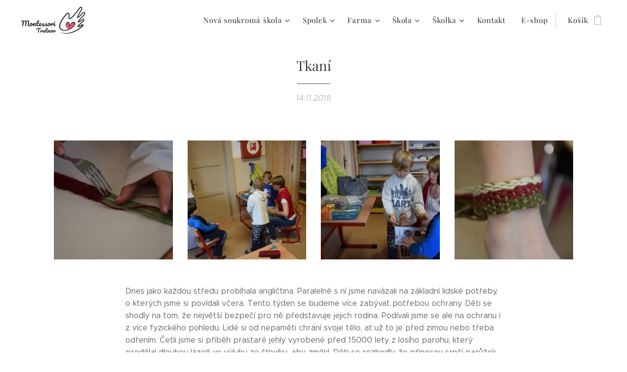

--- FILE ---
content_type: text/html; charset=UTF-8
request_url: https://www.montessoritrutnov.cz/l/tkani/
body_size: 19368
content:
<!DOCTYPE html>
<html class="no-js" prefix="og: https://ogp.me/ns#" lang="cs">
<head><link rel="preconnect" href="https://duyn491kcolsw.cloudfront.net" crossorigin><link rel="preconnect" href="https://fonts.gstatic.com" crossorigin><meta charset="utf-8"><link rel="shortcut icon" href="https://817ffe438c.clvaw-cdnwnd.com/c6385dc746e30d5e839118fd1ccbeb62/200002568-1fb6b1fb6d/logo%20ruka.png?ph=817ffe438c"><link rel="apple-touch-icon" href="https://817ffe438c.clvaw-cdnwnd.com/c6385dc746e30d5e839118fd1ccbeb62/200002568-1fb6b1fb6d/logo%20ruka.png?ph=817ffe438c"><link rel="icon" href="https://817ffe438c.clvaw-cdnwnd.com/c6385dc746e30d5e839118fd1ccbeb62/200002568-1fb6b1fb6d/logo%20ruka.png?ph=817ffe438c">
    <meta http-equiv="X-UA-Compatible" content="IE=edge">
    <title>Tkaní :: Montessoritrutnov</title>
    <meta name="viewport" content="width=device-width,initial-scale=1">
    <meta name="msapplication-tap-highlight" content="no">
    
    <link href="https://duyn491kcolsw.cloudfront.net/files/0r/0rk/0rklmm.css?ph=817ffe438c" media="print" rel="stylesheet">
    <link href="https://duyn491kcolsw.cloudfront.net/files/2e/2e5/2e5qgh.css?ph=817ffe438c" media="screen and (min-width:100000em)" rel="stylesheet" data-type="cq" disabled>
    <link rel="stylesheet" href="https://duyn491kcolsw.cloudfront.net/files/45/45b/45boco.css?ph=817ffe438c"><link rel="stylesheet" href="https://duyn491kcolsw.cloudfront.net/files/4e/4er/4ersdq.css?ph=817ffe438c" media="screen and (min-width:37.5em)"><link rel="stylesheet" href="https://duyn491kcolsw.cloudfront.net/files/2v/2vp/2vpyx8.css?ph=817ffe438c" data-wnd_color_scheme_file=""><link rel="stylesheet" href="https://duyn491kcolsw.cloudfront.net/files/34/34q/34qmjb.css?ph=817ffe438c" data-wnd_color_scheme_desktop_file="" media="screen and (min-width:37.5em)" disabled=""><link rel="stylesheet" href="https://duyn491kcolsw.cloudfront.net/files/07/07t/07teev.css?ph=817ffe438c" data-wnd_additive_color_file=""><link rel="stylesheet" href="https://duyn491kcolsw.cloudfront.net/files/3d/3dz/3dzb9f.css?ph=817ffe438c" data-wnd_typography_file=""><link rel="stylesheet" href="https://duyn491kcolsw.cloudfront.net/files/01/013/0133ua.css?ph=817ffe438c" data-wnd_typography_desktop_file="" media="screen and (min-width:37.5em)" disabled=""><script>(()=>{let e=!1;const t=()=>{if(!e&&window.innerWidth>=600){for(let e=0,t=document.querySelectorAll('head > link[href*="css"][media="screen and (min-width:37.5em)"]');e<t.length;e++)t[e].removeAttribute("disabled");e=!0}};t(),window.addEventListener("resize",t),"container"in document.documentElement.style||fetch(document.querySelector('head > link[data-type="cq"]').getAttribute("href")).then((e=>{e.text().then((e=>{const t=document.createElement("style");document.head.appendChild(t),t.appendChild(document.createTextNode(e)),import("https://duyn491kcolsw.cloudfront.net/client/js.polyfill/container-query-polyfill.modern.js").then((()=>{let e=setInterval((function(){document.body&&(document.body.classList.add("cq-polyfill-loaded"),clearInterval(e))}),100)}))}))}))})()</script>
<link rel="preload stylesheet" href="https://duyn491kcolsw.cloudfront.net/files/2m/2m8/2m8msc.css?ph=817ffe438c" as="style"><meta name="description" content="Dnes jako každou středu probíhala angličtina. Paralelně s ní jsme navázali na základní lidské potřeby, o kterých jsme si povídali včera. Tento týden se budeme více zabývat potřebou ochrany. Děti se shodly na tom, že největší bezpečí pro ně představuje jejich rodina. Podívali jsme se ale na ochranu i z více fyzického pohledu. Lidé si od nepaměti..."><meta name="keywords" content=""><meta name="generator" content="Webnode 2"><meta name="apple-mobile-web-app-capable" content="no"><meta name="apple-mobile-web-app-status-bar-style" content="black"><meta name="format-detection" content="telephone=no">



<meta property="og:url" content="https://montessoritrutnov.cz/l/tkani/"><meta property="og:title" content="Tkaní :: Montessoritrutnov"><meta property="og:type" content="article"><meta property="og:description" content="Dnes jako každou středu probíhala angličtina. Paralelně s ní jsme navázali na základní lidské potřeby, o kterých jsme si povídali včera. Tento týden se budeme více zabývat potřebou ochrany. Děti se shodly na tom, že největší bezpečí pro ně představuje jejich rodina. Podívali jsme se ale na ochranu i z více fyzického pohledu. Lidé si od nepaměti..."><meta property="og:site_name" content="Montessoritrutnov"><meta property="og:image" content="https://817ffe438c.clvaw-cdnwnd.com/c6385dc746e30d5e839118fd1ccbeb62/200000907-a177ca2792/700/tkan%C3%AD4-4.jpg?ph=817ffe438c"><meta property="og:article:published_time" content="2018-11-14T00:00:00+0100"><meta property="fb:app_id" content="225951590755638"><meta name="robots" content="index,follow"><link rel="canonical" href="https://www.montessoritrutnov.cz/l/tkani/"><script>window.checkAndChangeSvgColor=function(c){try{var a=document.getElementById(c);if(a){c=[["border","borderColor"],["outline","outlineColor"],["color","color"]];for(var h,b,d,f=[],e=0,m=c.length;e<m;e++)if(h=window.getComputedStyle(a)[c[e][1]].replace(/\s/g,"").match(/^rgb[a]?\(([0-9]{1,3}),([0-9]{1,3}),([0-9]{1,3})/i)){b="";for(var g=1;3>=g;g++)b+=("0"+parseInt(h[g],10).toString(16)).slice(-2);"0"===b.charAt(0)&&(d=parseInt(b.substr(0,2),16),d=Math.max(16,d),b=d.toString(16)+b.slice(-4));f.push(c[e][0]+"="+b)}if(f.length){var k=a.getAttribute("data-src"),l=k+(0>k.indexOf("?")?"?":"&")+f.join("&");a.src!=l&&(a.src=l,a.outerHTML=a.outerHTML)}}}catch(n){}};</script><script>
		window._gtmDataLayer = window._gtmDataLayer || [];
		(function(w,d,s,l,i){w[l]=w[l]||[];w[l].push({'gtm.start':new Date().getTime(),event:'gtm.js'});
		var f=d.getElementsByTagName(s)[0],j=d.createElement(s),dl=l!='dataLayer'?'&l='+l:'';
		j.async=true;j.src='https://www.googletagmanager.com/gtm.js?id='+i+dl;f.parentNode.insertBefore(j,f);})
		(window,document,'script','_gtmDataLayer','GTM-542MMSL');</script></head>
<body class="l wt-blogpost ac-h ac-i ac-n l-default l-d-none b-btn-sq b-btn-s-l b-btn-dn b-btn-bw-1 img-d-n img-t-o img-h-z line-solid b-e-ds lbox-d c-s-s   wnd-fe   wnd-eshop"><noscript>
				<iframe
				 src="https://www.googletagmanager.com/ns.html?id=GTM-542MMSL"
				 height="0"
				 width="0"
				 style="display:none;visibility:hidden"
				 >
				 </iframe>
			</noscript>

<div class="wnd-page l-page cs-gray ac-body t-t-fs-s t-t-fw-m t-t-sp-n t-t-d-t t-s-fs-s t-s-fw-l t-s-sp-n t-s-d-n t-p-fs-s t-p-fw-l t-p-sp-n t-h-fs-s t-h-fw-m t-h-sp-n t-bq-fs-s t-bq-fw-l t-bq-sp-n t-bq-d-q t-btn-fw-l t-nav-fw-l t-pd-fw-s t-nav-tt-n">
    <div class="l-w t cf t-19">
        <div class="l-bg cf">
            <div class="s-bg-l">
                
                
            </div>
        </div>
        <header class="l-h cf">
            <div class="sw cf">
	<div class="sw-c cf"><section data-space="true" class="s s-hn s-hn-default wnd-mt-classic wnd-na-c logo-classic sc-w   wnd-w-max wnd-nh-m wnd-nav-sticky menu-default-underline">
	<div class="s-w">
		<div class="s-o">

			<div class="s-bg">
                <div class="s-bg-l">
                    
                    
                </div>
			</div>

			<div class="h-w h-f wnd-fixed">

				<div class="n-l">
					<div class="s-c menu-nav">
						<div class="logo-block">
							<div class="b b-l logo logo-default logo-nb playfair-display wnd-iar-2-1 logo-32 b-ls-l" id="wnd_LogoBlock_43155" data-wnd_mvc_type="wnd.fe.LogoBlock">
	<div class="b-l-c logo-content">
		<a class="b-l-link logo-link" href="/home/">

			<div class="b-l-image logo-image">
				<div class="b-l-image-w logo-image-cell">
                    <picture><source type="image/webp" srcset="https://817ffe438c.clvaw-cdnwnd.com/c6385dc746e30d5e839118fd1ccbeb62/200006822-ad711ad714/450/logo_horizontalni_cerne%20na%20web.webp?ph=817ffe438c 450w, https://817ffe438c.clvaw-cdnwnd.com/c6385dc746e30d5e839118fd1ccbeb62/200006822-ad711ad714/700/logo_horizontalni_cerne%20na%20web.webp?ph=817ffe438c 700w, https://817ffe438c.clvaw-cdnwnd.com/c6385dc746e30d5e839118fd1ccbeb62/200006822-ad711ad714/logo_horizontalni_cerne%20na%20web.webp?ph=817ffe438c 1883w" sizes="(min-width: 600px) 450px, (min-width: 360px) calc(100vw * 0.8), 100vw" ><img src="https://817ffe438c.clvaw-cdnwnd.com/c6385dc746e30d5e839118fd1ccbeb62/200001579-5582455826/logo_horizontalni_cerne%20na%20web.png?ph=817ffe438c" alt="" width="1883" height="831" class="wnd-logo-img" ></picture>
				</div>
			</div>

			

			<div class="b-l-br logo-br"></div>

			<div class="b-l-text logo-text-wrapper">
				<div class="b-l-text-w logo-text">
					<span class="b-l-text-c logo-text-cell"></span>
				</div>
			</div>

		</a>
	</div>
</div>
						</div>

						<div id="menu-slider">
							<div id="menu-block">
								<nav id="menu"><div class="menu-font menu-wrapper">
	<a href="#" class="menu-close" rel="nofollow" title="Close Menu"></a>
	<ul role="menubar" aria-label="Menu" class="level-1">
		<li role="none" class="wnd-with-submenu">
			<a class="menu-item" role="menuitem" href="/nova-soukroma-skola/"><span class="menu-item-text">Nová soukromá škola</span></a>
			<ul role="menubar" aria-label="Menu" class="level-2">
		<li role="none">
			<a class="menu-item" role="menuitem" href="/skolni-tym/"><span class="menu-item-text">Školní tým</span></a>
			
		</li>
	</ul>
		</li><li role="none" class="wnd-with-submenu">
			<a class="menu-item" role="menuitem" href="/o-nas/"><span class="menu-item-text">Spolek</span></a>
			<ul role="menubar" aria-label="Menu" class="level-2">
		<li role="none">
			<a class="menu-item" role="menuitem" href="/dokumenty2/"><span class="menu-item-text">Dokumenty</span></a>
			
		</li>
	</ul>
		</li><li role="none" class="wnd-with-submenu">
			<a class="menu-item" role="menuitem" href="/farma/"><span class="menu-item-text">Farma </span></a>
			<ul role="menubar" aria-label="Menu" class="level-2">
		<li role="none">
			<a class="menu-item" role="menuitem" href="/blog-zaku/"><span class="menu-item-text">Blog žáků</span></a>
			
		</li><li role="none" class="wnd-with-submenu">
			<a class="menu-item" role="menuitem" href="/erasmus/"><span class="menu-item-text">Erasmus</span></a>
			<ul role="menubar" aria-label="Menu" class="level-3">
		<li role="none">
			<a class="menu-item" role="menuitem" href="/erasmus-2024-25/"><span class="menu-item-text">Erasmus 2024/25</span></a>
			
		</li><li role="none">
			<a class="menu-item" role="menuitem" href="/erasmus2/"><span class="menu-item-text">Erasmus 2023/24</span></a>
			
		</li><li role="none">
			<a class="menu-item" role="menuitem" href="/erasmus1/"><span class="menu-item-text">Erasmus 2022/23</span></a>
			
		</li>
	</ul>
		</li>
	</ul>
		</li><li role="none" class="wnd-with-submenu">
			<a class="menu-item" role="menuitem" href="/o-skole/"><span class="menu-item-text">Škola</span></a>
			<ul role="menubar" aria-label="Menu" class="level-2">
		<li role="none" class="wnd-with-submenu">
			<a class="menu-item" role="menuitem" href="/blog-skoly/"><span class="menu-item-text">Blog školy</span></a>
			<ul role="menubar" aria-label="Menu" class="level-3">
		<li role="none">
			<a class="menu-item" role="menuitem" href="/skolni-rok-2025-2026/"><span class="menu-item-text">Školní rok 2025/2026</span></a>
			
		</li><li role="none">
			<a class="menu-item" role="menuitem" href="/skolni-rok-2024-2025/"><span class="menu-item-text">Školní rok 2024/2025</span></a>
			
		</li><li role="none">
			<a class="menu-item" role="menuitem" href="/skolni-rok-2023-24/"><span class="menu-item-text">Školní rok 2023/2024</span></a>
			
		</li><li role="none">
			<a class="menu-item" role="menuitem" href="/skolni-rok-2022-23/"><span class="menu-item-text">Školní rok 2022/2023</span></a>
			
		</li><li role="none">
			<a class="menu-item" role="menuitem" href="/skolni-rok-2021-2022/"><span class="menu-item-text">Školní rok 2021/2022</span></a>
			
		</li><li role="none">
			<a class="menu-item" role="menuitem" href="/skolni2020/"><span class="menu-item-text">Školní rok 2020/2021</span></a>
			
		</li><li role="none">
			<a class="menu-item" role="menuitem" href="/skolni/"><span class="menu-item-text">Školní rok 2019/2020</span></a>
			
		</li><li role="none" class="wnd-active-path">
			<a class="menu-item" role="menuitem" href="/kopie-z-zari-2018/"><span class="menu-item-text">Školní rok 2018/2019</span></a>
			
		</li>
	</ul>
		</li><li role="none">
			<a class="menu-item" role="menuitem" href="/kalendar/"><span class="menu-item-text">Kalendář</span></a>
			
		</li><li role="none">
			<a class="menu-item" role="menuitem" href="/videa/"><span class="menu-item-text">Videa</span></a>
			
		</li><li role="none">
			<a class="menu-item" role="menuitem" href="/vase-pomoc/"><span class="menu-item-text">Vaše pomoc</span></a>
			
		</li>
	</ul>
		</li><li role="none" class="wnd-with-submenu">
			<a class="menu-item" role="menuitem" href="/skolka2/"><span class="menu-item-text">Školka</span></a>
			<ul role="menubar" aria-label="Menu" class="level-2">
		<li role="none">
			<a class="menu-item" role="menuitem" href="/prijimani-deti/"><span class="menu-item-text">Přijímání dětí</span></a>
			
		</li><li role="none">
			<a class="menu-item" role="menuitem" href="/skolkovy-tym/"><span class="menu-item-text">Školkový tým</span></a>
			
		</li>
	</ul>
		</li><li role="none">
			<a class="menu-item" role="menuitem" href="/kontakt/"><span class="menu-item-text">Kontakt</span></a>
			
		</li><li role="none">
			<a class="menu-item" role="menuitem" href="/internetovy-obchod/"><span class="menu-item-text">E-shop</span></a>
			
		</li>
	</ul>
	<span class="more-text">Více</span>
</div></nav>
							</div>
						</div>

						<div class="cart-and-mobile">
							
							<div class="cart cf">
	<div class="cart-content">
		<a href="/cart/">
			<div class="cart-content-link">
				<div class="cart-text"><span>Košík</span></div>
				<div class="cart-piece-count" data-count="0" data-wnd_cart_part="count">0</div>
				<div class="cart-piece-text" data-wnd_cart_part="text"></div>
				<div class="cart-price" data-wnd_cart_part="price">0,00 Kč</div>
			</div>
		</a>
	</div>
</div>

							<div id="menu-mobile">
								<a href="#" id="menu-submit"><span></span>Menu</a>
							</div>
						</div>

					</div>
				</div>

			</div>

		</div>
	</div>
</section></div>
</div>
        </header>
        <main class="l-m cf">
            <div class="sw cf">
	<div class="sw-c cf"><section data-space="true" class="s s-hm s-hm-bdh s-bdh cf sc-w   wnd-w-default wnd-s-normal wnd-h-auto wnd-nh-m wnd-p-cc hn-default">
    <div class="s-w cf">
	    <div class="s-o cf">
	        <div class="s-bg cf">
                <div class="s-bg-l">
                    
                    
                </div>
	        </div>
	        <div class="h-c s-c cf">
		        <div class="s-bdh-c b b-s-l b-s-r b-cs cf">
			        <div class="s-bdh-w">
			            <h1 class="s-bdh-t"><div class="ld">
	<span class="ld-c">Tkaní</span>
</div></h1>
			            <span class="s-bdh-d"><div class="ld">
	<span class="ld-c">14.11.2018</span>
</div></span>
			        </div>
		        </div>
	        </div>
	    </div>
    </div>
</section><section class="s s-basic cf sc-w   wnd-w-default wnd-s-normal wnd-h-auto" data-wnd_brightness="0" data-wnd_last_section>
	<div class="s-w cf">
		<div class="s-o s-fs cf">
			<div class="s-bg cf">
				<div class="s-bg-l">
                    
					
				</div>
			</div>
			<div class="s-c s-fs cf">
				<div class="ez cf wnd-no-cols">
	<div class="ez-c"><div class="gal-app b-gal b b-s" id="wnd_PhotoGalleryBlock_47944" data-content="{&quot;variant&quot;:&quot;default&quot;,&quot;gridCount&quot;:4,&quot;id&quot;:&quot;wnd_PhotoGalleryBlock_47944&quot;,&quot;items&quot;:[{&quot;id&quot;:200000907,&quot;title&quot;:&quot;&quot;,&quot;orientation&quot;:&quot;landscape&quot;,&quot;aspectRatio&quot;:&quot;1920:1279&quot;,&quot;size&quot;:{&quot;width&quot;:1920,&quot;height&quot;:1279},&quot;img&quot;:{&quot;mimeType&quot;:&quot;image/jpeg&quot;,&quot;src&quot;:&quot;https://817ffe438c.clvaw-cdnwnd.com/c6385dc746e30d5e839118fd1ccbeb62/200000907-a177ca2792/tkan%C3%AD4-4.jpg?ph=817ffe438c&quot;},&quot;sources&quot;:[{&quot;mimeType&quot;:&quot;image/jpeg&quot;,&quot;sizes&quot;:[{&quot;width&quot;:450,&quot;height&quot;:300,&quot;src&quot;:&quot;https://817ffe438c.clvaw-cdnwnd.com/c6385dc746e30d5e839118fd1ccbeb62/200000907-a177ca2792/450/tkan%C3%AD4-4.jpg?ph=817ffe438c&quot;},{&quot;width&quot;:700,&quot;height&quot;:466,&quot;src&quot;:&quot;https://817ffe438c.clvaw-cdnwnd.com/c6385dc746e30d5e839118fd1ccbeb62/200000907-a177ca2792/700/tkan%C3%AD4-4.jpg?ph=817ffe438c&quot;},{&quot;width&quot;:1920,&quot;height&quot;:1279,&quot;src&quot;:&quot;https://817ffe438c.clvaw-cdnwnd.com/c6385dc746e30d5e839118fd1ccbeb62/200000907-a177ca2792/tkan%C3%AD4-4.jpg?ph=817ffe438c&quot;}]},{&quot;mimeType&quot;:&quot;image/webp&quot;,&quot;sizes&quot;:[{&quot;width&quot;:450,&quot;height&quot;:300,&quot;src&quot;:&quot;https://817ffe438c.clvaw-cdnwnd.com/c6385dc746e30d5e839118fd1ccbeb62/200006233-eb30ceb30f/450/tkan%C3%AD4-4.webp?ph=817ffe438c&quot;},{&quot;width&quot;:700,&quot;height&quot;:466,&quot;src&quot;:&quot;https://817ffe438c.clvaw-cdnwnd.com/c6385dc746e30d5e839118fd1ccbeb62/200006233-eb30ceb30f/700/tkan%C3%AD4-4.webp?ph=817ffe438c&quot;},{&quot;width&quot;:1920,&quot;height&quot;:1279,&quot;src&quot;:&quot;https://817ffe438c.clvaw-cdnwnd.com/c6385dc746e30d5e839118fd1ccbeb62/200006233-eb30ceb30f/tkan%C3%AD4-4.webp?ph=817ffe438c&quot;}]}]},{&quot;id&quot;:200000904,&quot;title&quot;:&quot;&quot;,&quot;orientation&quot;:&quot;landscape&quot;,&quot;aspectRatio&quot;:&quot;1920:1279&quot;,&quot;size&quot;:{&quot;width&quot;:1920,&quot;height&quot;:1279},&quot;img&quot;:{&quot;mimeType&quot;:&quot;image/jpeg&quot;,&quot;src&quot;:&quot;https://817ffe438c.clvaw-cdnwnd.com/c6385dc746e30d5e839118fd1ccbeb62/200000904-0efc10ffb6/tkan%C3%AD1-5.jpg?ph=817ffe438c&quot;},&quot;sources&quot;:[{&quot;mimeType&quot;:&quot;image/jpeg&quot;,&quot;sizes&quot;:[{&quot;width&quot;:450,&quot;height&quot;:300,&quot;src&quot;:&quot;https://817ffe438c.clvaw-cdnwnd.com/c6385dc746e30d5e839118fd1ccbeb62/200000904-0efc10ffb6/450/tkan%C3%AD1-5.jpg?ph=817ffe438c&quot;},{&quot;width&quot;:700,&quot;height&quot;:466,&quot;src&quot;:&quot;https://817ffe438c.clvaw-cdnwnd.com/c6385dc746e30d5e839118fd1ccbeb62/200000904-0efc10ffb6/700/tkan%C3%AD1-5.jpg?ph=817ffe438c&quot;},{&quot;width&quot;:1920,&quot;height&quot;:1279,&quot;src&quot;:&quot;https://817ffe438c.clvaw-cdnwnd.com/c6385dc746e30d5e839118fd1ccbeb62/200000904-0efc10ffb6/tkan%C3%AD1-5.jpg?ph=817ffe438c&quot;}]},{&quot;mimeType&quot;:&quot;image/webp&quot;,&quot;sizes&quot;:[{&quot;width&quot;:450,&quot;height&quot;:300,&quot;src&quot;:&quot;https://817ffe438c.clvaw-cdnwnd.com/c6385dc746e30d5e839118fd1ccbeb62/200006234-9653b9653e/450/tkan%C3%AD1-5.webp?ph=817ffe438c&quot;},{&quot;width&quot;:700,&quot;height&quot;:466,&quot;src&quot;:&quot;https://817ffe438c.clvaw-cdnwnd.com/c6385dc746e30d5e839118fd1ccbeb62/200006234-9653b9653e/700/tkan%C3%AD1-5.webp?ph=817ffe438c&quot;},{&quot;width&quot;:1920,&quot;height&quot;:1279,&quot;src&quot;:&quot;https://817ffe438c.clvaw-cdnwnd.com/c6385dc746e30d5e839118fd1ccbeb62/200006234-9653b9653e/tkan%C3%AD1-5.webp?ph=817ffe438c&quot;}]}]},{&quot;id&quot;:200000905,&quot;title&quot;:&quot;&quot;,&quot;orientation&quot;:&quot;landscape&quot;,&quot;aspectRatio&quot;:&quot;1920:1279&quot;,&quot;size&quot;:{&quot;width&quot;:1920,&quot;height&quot;:1279},&quot;img&quot;:{&quot;mimeType&quot;:&quot;image/jpeg&quot;,&quot;src&quot;:&quot;https://817ffe438c.clvaw-cdnwnd.com/c6385dc746e30d5e839118fd1ccbeb62/200000905-6109162036/tkan%C3%AD2-3.jpg?ph=817ffe438c&quot;},&quot;sources&quot;:[{&quot;mimeType&quot;:&quot;image/jpeg&quot;,&quot;sizes&quot;:[{&quot;width&quot;:450,&quot;height&quot;:300,&quot;src&quot;:&quot;https://817ffe438c.clvaw-cdnwnd.com/c6385dc746e30d5e839118fd1ccbeb62/200000905-6109162036/450/tkan%C3%AD2-3.jpg?ph=817ffe438c&quot;},{&quot;width&quot;:700,&quot;height&quot;:466,&quot;src&quot;:&quot;https://817ffe438c.clvaw-cdnwnd.com/c6385dc746e30d5e839118fd1ccbeb62/200000905-6109162036/700/tkan%C3%AD2-3.jpg?ph=817ffe438c&quot;},{&quot;width&quot;:1920,&quot;height&quot;:1279,&quot;src&quot;:&quot;https://817ffe438c.clvaw-cdnwnd.com/c6385dc746e30d5e839118fd1ccbeb62/200000905-6109162036/tkan%C3%AD2-3.jpg?ph=817ffe438c&quot;}]},{&quot;mimeType&quot;:&quot;image/webp&quot;,&quot;sizes&quot;:[{&quot;width&quot;:450,&quot;height&quot;:300,&quot;src&quot;:&quot;https://817ffe438c.clvaw-cdnwnd.com/c6385dc746e30d5e839118fd1ccbeb62/200006235-7491474917/450/tkan%C3%AD2-3.webp?ph=817ffe438c&quot;},{&quot;width&quot;:700,&quot;height&quot;:466,&quot;src&quot;:&quot;https://817ffe438c.clvaw-cdnwnd.com/c6385dc746e30d5e839118fd1ccbeb62/200006235-7491474917/700/tkan%C3%AD2-3.webp?ph=817ffe438c&quot;},{&quot;width&quot;:1920,&quot;height&quot;:1279,&quot;src&quot;:&quot;https://817ffe438c.clvaw-cdnwnd.com/c6385dc746e30d5e839118fd1ccbeb62/200006235-7491474917/tkan%C3%AD2-3.webp?ph=817ffe438c&quot;}]}]},{&quot;id&quot;:200000906,&quot;title&quot;:&quot;&quot;,&quot;orientation&quot;:&quot;landscape&quot;,&quot;aspectRatio&quot;:&quot;1920:1279&quot;,&quot;size&quot;:{&quot;width&quot;:1920,&quot;height&quot;:1279},&quot;img&quot;:{&quot;mimeType&quot;:&quot;image/jpeg&quot;,&quot;src&quot;:&quot;https://817ffe438c.clvaw-cdnwnd.com/c6385dc746e30d5e839118fd1ccbeb62/200000906-0e09b0f014/tkan%C3%AD3-6.jpg?ph=817ffe438c&quot;},&quot;sources&quot;:[{&quot;mimeType&quot;:&quot;image/jpeg&quot;,&quot;sizes&quot;:[{&quot;width&quot;:450,&quot;height&quot;:300,&quot;src&quot;:&quot;https://817ffe438c.clvaw-cdnwnd.com/c6385dc746e30d5e839118fd1ccbeb62/200000906-0e09b0f014/450/tkan%C3%AD3-6.jpg?ph=817ffe438c&quot;},{&quot;width&quot;:700,&quot;height&quot;:466,&quot;src&quot;:&quot;https://817ffe438c.clvaw-cdnwnd.com/c6385dc746e30d5e839118fd1ccbeb62/200000906-0e09b0f014/700/tkan%C3%AD3-6.jpg?ph=817ffe438c&quot;},{&quot;width&quot;:1920,&quot;height&quot;:1279,&quot;src&quot;:&quot;https://817ffe438c.clvaw-cdnwnd.com/c6385dc746e30d5e839118fd1ccbeb62/200000906-0e09b0f014/tkan%C3%AD3-6.jpg?ph=817ffe438c&quot;}]},{&quot;mimeType&quot;:&quot;image/webp&quot;,&quot;sizes&quot;:[{&quot;width&quot;:450,&quot;height&quot;:300,&quot;src&quot;:&quot;https://817ffe438c.clvaw-cdnwnd.com/c6385dc746e30d5e839118fd1ccbeb62/200006236-241ed241f0/450/tkan%C3%AD3-6.webp?ph=817ffe438c&quot;},{&quot;width&quot;:700,&quot;height&quot;:466,&quot;src&quot;:&quot;https://817ffe438c.clvaw-cdnwnd.com/c6385dc746e30d5e839118fd1ccbeb62/200006236-241ed241f0/700/tkan%C3%AD3-6.webp?ph=817ffe438c&quot;},{&quot;width&quot;:1920,&quot;height&quot;:1279,&quot;src&quot;:&quot;https://817ffe438c.clvaw-cdnwnd.com/c6385dc746e30d5e839118fd1ccbeb62/200006236-241ed241f0/tkan%C3%AD3-6.webp?ph=817ffe438c&quot;}]}]}]}">
</div><div class="b b-text cf">
	<div class="b-c b-text-c b-s b-s-t60 b-s-b60 b-cs cf"><p>Dnes jako každou středu probíhala angličtina. Paralelně s ní jsme navázali na základní lidské potřeby, o kterých jsme si povídali včera. Tento týden se budeme více zabývat potřebou ochrany. Děti se shodly na tom, že největší bezpečí pro ně představuje jejich rodina. Podívali jsme se ale na ochranu i z více fyzického pohledu. Lidé si od nepaměti chrání svoje tělo, ať už to je před zimou nebo třeba odřením. Četli jsme si příběh prastaré jehly vyrobené před 15000 lety z losího parohu, který prodělal dlouhou lázeň ve výluhu ze šťovíku, aby změkl. Děti se rozhodly, že přinesou srnčí parůžek a zkusíme stejným způsobem takovou pravěkou jehlu vyrobit. Touto kostěnou jehlou se šily oděvy z kožešin. První látka vznikla asi před 9000 lety. A my dnes zkoušeli tkát. Moc děkujeme Báře, že nás touto dovedností provedla. Zítra máme módní přehlídku napříč tisíciletími a staletími. Děti mají za úkol si přinést jakýkoliv materiál, z kterého mohou daný model vytvořit. Tak kdybyste chtěli být na naší módní přehlídce, modely začneme tvořit v deset :) 
<br></p></div>
</div></div>
</div>
			</div>
		</div>
	</div>
</section></div>
</div>
<div class="s-bdf b-s b-s-t200 b-cs " data-wnd_social_buttons="true">
	<div class="s-bdf-share b-s-b200"><div id="fb-root"></div><script src="https://connect.facebook.net/cs_CZ/sdk.js#xfbml=1&amp;version=v5.0&amp;appId=225951590755638&amp;autoLogAppEvents=1" async defer crossorigin="anonymous"></script><div style="margin-right: 20px" class="fb-share-button" data-href="https://www.montessoritrutnov.cz/l/tkani/" data-layout="button" data-size="large"><a class="fb-xfbml-parse-ignore" target="_blank" href="https://www.facebook.com/sharer/sharer.php?u=https%3A%2F%2Fwww.montessoritrutnov.cz%2Fl%2Ftkani%2F&amp;src=sdkpreparse">Share</a></div><a href="https://twitter.com/share" class="twitter-share-button" data-size="large">Tweet</a><script>window.twttr=function(t,e,r){var n,i=t.getElementsByTagName(e)[0],w=window.twttr||{};return t.getElementById(r)?w:((n=t.createElement(e)).id=r,n.src="https://platform.twitter.com/widgets.js",i.parentNode.insertBefore(n,i),w._e=[],w.ready=function(t){w._e.push(t)},w)}(document,"script","twitter-wjs");</script></div>
	<div class="s-bdf-comments"><div id="wnd-fb-comments" class="fb-comments" data-href="https://www.montessoritrutnov.cz/l/tkani/" data-numposts="5" data-colorscheme="light"></div></div>
	<div class="s-bdf-html"></div>
</div>

        </main>
        <footer class="l-f cf">
            <div class="sw cf">
	<div class="sw-c cf"><section data-wn-border-element="s-f-border" class="s s-f s-f-basic s-f-simple sc-ml wnd-background-solid  wnd-w-default wnd-s-higher">
	<div class="s-w">
		<div class="s-o">
			<div class="s-bg">
                <div class="s-bg-l" style="background-color:#F4EAE0">
                    
                    
                </div>
			</div>
			<div class="s-c s-f-l-w s-f-border">
				<div class="s-f-l b-s b-s-t0 b-s-b0">
					<div class="s-f-l-c s-f-l-c-first">
						<div class="s-f-cr"><span class="it b link">
	<span class="it-c">© 2017 Montessori Trutnov&nbsp;<strong>-&nbsp;</strong>Montessori škola v Trutnově.&nbsp;Všechna práva na radost z učení vyhrazena:)</span>
</span></div>
						<div class="s-f-sf">
                            <span class="sf b">
<span class="sf-content sf-c link">Vytvořeno službou <a href="https://www.webnode.cz/?utm_source=text&amp;utm_medium=footer&amp;utm_content=wnd2&amp;utm_campaign=signature" rel="nofollow" target="_blank">Webnode</a></span>
</span>
                            
                            
                            
                            
                        </div>
					</div>
					<div class="s-f-l-c s-f-l-c-last">
						<div class="s-f-lang lang-select cf">
	
</div>
					</div>
                    <div class="s-f-l-c s-f-l-c-currency">
                        <div class="s-f-ccy ccy-select cf">
	
</div>
                    </div>
				</div>
			</div>
		</div>
	</div>
</section></div>
</div>
        </footer>
    </div>
    
</div>


<script src="https://duyn491kcolsw.cloudfront.net/files/3n/3no/3nov38.js?ph=817ffe438c" crossorigin="anonymous" type="module"></script><script>document.querySelector(".wnd-fe")&&[...document.querySelectorAll(".c")].forEach((e=>{const t=e.querySelector(".b-text:only-child");t&&""===t.querySelector(".b-text-c").innerText&&e.classList.add("column-empty")}))</script>


<script src="https://duyn491kcolsw.cloudfront.net/client.fe/js.compiled/lang.cz.2086.js?ph=817ffe438c" crossorigin="anonymous"></script><script src="https://duyn491kcolsw.cloudfront.net/client.fe/js.compiled/compiled.multi.2-2193.js?ph=817ffe438c" crossorigin="anonymous"></script><script>var wnd = wnd || {};wnd.$data = {"image_content_items":{"wnd_ThumbnailBlock_21783":{"id":"wnd_ThumbnailBlock_21783","type":"wnd.pc.ThumbnailBlock"},"wnd_Section_default_545968":{"id":"wnd_Section_default_545968","type":"wnd.pc.Section"},"wnd_PhotoGalleryBlock_47944":{"id":"wnd_PhotoGalleryBlock_47944","type":"wnd.pc.PhotoGalleryBlock"},"wnd_LogoBlock_43155":{"id":"wnd_LogoBlock_43155","type":"wnd.pc.LogoBlock"},"wnd_FooterSection_footer_37319":{"id":"wnd_FooterSection_footer_37319","type":"wnd.pc.FooterSection"}},"svg_content_items":{"wnd_LogoBlock_43155":{"id":"wnd_LogoBlock_43155","type":"wnd.pc.LogoBlock"}},"content_items":[],"eshopSettings":{"ESHOP_SETTINGS_DISPLAY_ADDITIONAL_VAT":false,"ESHOP_SETTINGS_DISPLAY_PRICE_WITHOUT_VAT":false,"ESHOP_SETTINGS_DISPLAY_SHIPPING_COST":false},"project_info":{"isMultilanguage":false,"isMulticurrency":false,"eshop_tax_enabled":"0","country_code":"","contact_state":null,"eshop_tax_type":"VAT","eshop_discounts":false,"graphQLURL":"https:\/\/montessoritrutnov.cz\/servers\/graphql\/","iubendaSettings":{"cookieBarCode":"","cookiePolicyCode":"","privacyPolicyCode":"","termsAndConditionsCode":""}}};</script><script>wnd.$system = {"fileSystemType":"aws_s3","localFilesPath":"https:\/\/www.montessoritrutnov.cz\/_files\/","awsS3FilesPath":"https:\/\/817ffe438c.clvaw-cdnwnd.com\/c6385dc746e30d5e839118fd1ccbeb62\/","staticFiles":"https:\/\/duyn491kcolsw.cloudfront.net\/files","isCms":false,"staticCDNServers":["https:\/\/duyn491kcolsw.cloudfront.net\/"],"fileUploadAllowExtension":["jpg","jpeg","jfif","png","gif","bmp","ico","svg","webp","tiff","pdf","doc","docx","ppt","pptx","pps","ppsx","odt","xls","xlsx","txt","rtf","mp3","wma","wav","ogg","amr","flac","m4a","3gp","avi","wmv","mov","mpg","mkv","mp4","mpeg","m4v","swf","gpx","stl","csv","xml","txt","dxf","dwg","iges","igs","step","stp"],"maxUserFormFileLimit":4194304,"frontendLanguage":"cz","backendLanguage":"cz","frontendLanguageId":"1","page":{"id":50000001,"identifier":"l","template":{"id":200000547,"styles":{"background":{"default":null},"additiveColor":"ac-body","scheme":"cs-gray","acHeadings":true,"acIcons":true,"lineStyle":"line-solid","imageTitle":"img-t-o","imageHover":"img-h-z","imageStyle":"img-d-n","buttonDecoration":"b-btn-dn","buttonStyle":"b-btn-sq","buttonSize":"b-btn-s-l","buttonBorders":"b-btn-bw-1","lightboxStyle":"lbox-d","eshopGridItemStyle":"b-e-ds","eshopGridItemAlign":"b-e-c","columnSpaces":"c-s-s","acMenu":true,"layoutType":"l-default","layoutDecoration":"l-d-none","formStyle":"default","menuType":"","menuStyle":"menu-default-underline","sectionWidth":"wnd-w-default","sectionSpace":"wnd-s-normal","typography":"t-19_new","typoTitleSizes":"t-t-fs-s","typoTitleWeights":"t-t-fw-m","typoTitleSpacings":"t-t-sp-n","typoTitleDecorations":"t-t-d-t","typoHeadingSizes":"t-h-fs-s","typoHeadingWeights":"t-h-fw-m","typoHeadingSpacings":"t-h-sp-n","typoSubtitleSizes":"t-s-fs-s","typoSubtitleWeights":"t-s-fw-l","typoSubtitleSpacings":"t-s-sp-n","typoSubtitleDecorations":"t-s-d-n","typoParagraphSizes":"t-p-fs-s","typoParagraphWeights":"t-p-fw-l","typoParagraphSpacings":"t-p-sp-n","typoBlockquoteSizes":"t-bq-fs-s","typoBlockquoteWeights":"t-bq-fw-l","typoBlockquoteSpacings":"t-bq-sp-n","typoBlockquoteDecorations":"t-bq-d-q","buttonWeight":"t-btn-fw-l","menuWeight":"t-nav-fw-l","productWeight":"t-pd-fw-s","menuTextTransform":"t-nav-tt-n"}},"layout":"blog_detail","name":"Tkan\u00ed","html_title":null,"language":"cz","langId":1,"isHomepage":false,"meta_description":null,"meta_keywords":null,"header_code":null,"footer_code":null,"styles":null,"countFormsEntries":[]},"listingsPrefix":"\/l\/","productPrefix":"\/p\/","cartPrefix":"\/cart\/","checkoutPrefix":"\/checkout\/","searchPrefix":"\/search\/","isCheckout":false,"isEshop":true,"hasBlog":true,"isProductDetail":false,"isListingDetail":true,"listing_page":{"id":200002344,"template_id":50000000,"link":"\/kopie-z-zari-2018\/","identifier":"tkani"},"hasEshopAnalytics":false,"gTagId":null,"gAdsId":null,"format":{"be":{"DATE_TIME":{"mask":"%d.%m.%Y %H:%M","regexp":"^(((0?[1-9]|[1,2][0-9]|3[0,1])\\.(0?[1-9]|1[0-2])\\.[0-9]{1,4})(( [0-1][0-9]| 2[0-3]):[0-5][0-9])?|(([0-9]{4}(0[1-9]|1[0-2])(0[1-9]|[1,2][0-9]|3[0,1])(0[0-9]|1[0-9]|2[0-3])[0-5][0-9][0-5][0-9])))?$"},"DATE":{"mask":"%d.%m.%Y","regexp":"^((0?[1-9]|[1,2][0-9]|3[0,1])\\.(0?[1-9]|1[0-2])\\.[0-9]{1,4})$"},"CURRENCY":{"mask":{"point":",","thousands":" ","decimals":2,"mask":"%s","zerofill":true,"ignoredZerofill":true}}},"fe":{"DATE_TIME":{"mask":"%d.%m.%Y %H:%M","regexp":"^(((0?[1-9]|[1,2][0-9]|3[0,1])\\.(0?[1-9]|1[0-2])\\.[0-9]{1,4})(( [0-1][0-9]| 2[0-3]):[0-5][0-9])?|(([0-9]{4}(0[1-9]|1[0-2])(0[1-9]|[1,2][0-9]|3[0,1])(0[0-9]|1[0-9]|2[0-3])[0-5][0-9][0-5][0-9])))?$"},"DATE":{"mask":"%d.%m.%Y","regexp":"^((0?[1-9]|[1,2][0-9]|3[0,1])\\.(0?[1-9]|1[0-2])\\.[0-9]{1,4})$"},"CURRENCY":{"mask":{"point":",","thousands":" ","decimals":2,"mask":"%s","zerofill":true,"ignoredZerofill":true}}}},"e_product":null,"listing_item":{"id":200002885,"name":"Tkan\u00ed","identifier":"tkani","date":"20181114000000","meta_description":null,"meta_keywords":null,"html_title":null,"styles":null,"content_items":{"wnd_PerexBlock_67588":{"type":"wnd.pc.PerexBlock","id":"wnd_PerexBlock_67588","context":"page","text":"\u003Cp\u003EDnes jako ka\u017edou st\u0159edu prob\u00edhala angli\u010dtina. Paraleln\u011b s n\u00ed jsme nav\u00e1zali na z\u00e1kladn\u00ed lidsk\u00e9 pot\u0159eby, o kter\u00fdch jsme si pov\u00eddali v\u010dera. Tento t\u00fdden se budeme v\u00edce zab\u00fdvat pot\u0159ebou ochrany. D\u011bti se shodly na tom, \u017ee nejv\u011bt\u0161\u00ed bezpe\u010d\u00ed pro n\u011b p\u0159edstavuje jejich rodina. Pod\u00edvali jsme se ale na ochranu i z v\u00edce fyzick\u00e9ho pohledu. Lid\u00e9 si od nepam\u011bti...\u003C\/p\u003E"},"wnd_ThumbnailBlock_21783":{"type":"wnd.pc.ThumbnailBlock","id":"wnd_ThumbnailBlock_21783","context":"page","style":{"background":{"default":{"default":"wnd-background-image"}},"backgroundSettings":{"default":{"default":{"id":200000907,"src":"200000907-a177ca2792\/tkan\u00ed4-4.jpg","dataType":"filesystem_files","width":1920,"height":1279,"mediaType":"myImages","mime":"image\/jpeg","alternatives":{"image\/webp":{"id":200006233,"src":"200006233-eb30ceb30f\/tkan\u00ed4-4.webp","dataType":"filesystem_files","width":"1920","height":"1279","mime":"image\/webp"}}}}}},"refs":{"filesystem_files":[{"filesystem_files.id":200000907}]}},"wnd_SectionWrapper_35942":{"type":"wnd.pc.SectionWrapper","id":"wnd_SectionWrapper_35942","context":"page","content":["wnd_BlogDetailHeaderSection_blog_detail_header_444113","wnd_Section_default_545968"]},"wnd_BlogDetailHeaderSection_blog_detail_header_444113":{"type":"wnd.pc.BlogDetailHeaderSection","contentIdentifier":"blog_detail_header","id":"wnd_BlogDetailHeaderSection_blog_detail_header_444113","context":"page","content":{"default":["wnd_ListingDataBlock_189542","wnd_ListingDataBlock_329722"],"default_box":["wnd_ListingDataBlock_189542","wnd_ListingDataBlock_329722"]},"contentMap":{"wnd.pc.ListingDataBlock":{"name":"wnd_ListingDataBlock_189542","date":"wnd_ListingDataBlock_329722"}},"style":{"sectionColor":{"default":"sc-w"}},"variant":{"default":"default"}},"wnd_ListingDataBlock_189542":{"type":"wnd.pc.ListingDataBlock","id":"wnd_ListingDataBlock_189542","context":"page","refDataType":"listing_items","refDataKey":"listing_items.name","refDataId":200000746},"wnd_ListingDataBlock_329722":{"type":"wnd.pc.ListingDataBlock","id":"wnd_ListingDataBlock_329722","context":"page","refDataType":"listing_items","refDataKey":"listing_items.date","refDataId":200000746},"wnd_Section_default_545968":{"type":"wnd.pc.Section","contentIdentifier":"default","id":"wnd_Section_default_545968","context":"page","content":{"default":["wnd_EditZone_933927"],"default_box":["wnd_EditZone_933927"]},"contentMap":{"wnd.pc.EditZone":{"master-01":"wnd_EditZone_933927"}},"style":{"sectionColor":{"default":"sc-w"},"sectionWidth":{"default":"wnd-w-default"},"sectionSpace":{"default":"wnd-s-normal"},"sectionHeight":{"default":"wnd-h-auto"},"sectionPosition":{"default":"wnd-p-cc"}},"variant":{"default":"default"}},"wnd_EditZone_933927":{"type":"wnd.pc.EditZone","id":"wnd_EditZone_933927","context":"page","content":["wnd_PhotoGalleryBlock_47944","wnd_TextBlock_490065"]},"wnd_TextBlock_490065":{"type":"wnd.pc.TextBlock","id":"wnd_TextBlock_490065","context":"page","code":"\u003Cp\u003EDnes jako ka\u017edou st\u0159edu prob\u00edhala angli\u010dtina. Paraleln\u011b s n\u00ed jsme nav\u00e1zali na z\u00e1kladn\u00ed lidsk\u00e9 pot\u0159eby, o kter\u00fdch jsme si pov\u00eddali v\u010dera. Tento t\u00fdden se budeme v\u00edce zab\u00fdvat pot\u0159ebou ochrany. D\u011bti se shodly na tom, \u017ee nejv\u011bt\u0161\u00ed bezpe\u010d\u00ed pro n\u011b p\u0159edstavuje jejich rodina. Pod\u00edvali jsme se ale na ochranu i z v\u00edce fyzick\u00e9ho pohledu. Lid\u00e9 si od nepam\u011bti chr\u00e1n\u00ed svoje t\u011blo, a\u0165 u\u017e to je p\u0159ed zimou nebo t\u0159eba od\u0159en\u00edm. \u010cetli jsme si p\u0159\u00edb\u011bh prastar\u00e9 jehly vyroben\u00e9 p\u0159ed 15000 lety z los\u00edho parohu, kter\u00fd prod\u011blal dlouhou l\u00e1ze\u0148 ve v\u00fdluhu ze \u0161\u0165ov\u00edku, aby zm\u011bkl. D\u011bti se rozhodly, \u017ee p\u0159inesou srn\u010d\u00ed par\u016f\u017eek a zkus\u00edme stejn\u00fdm zp\u016fsobem takovou prav\u011bkou jehlu vyrobit. Touto kost\u011bnou jehlou se \u0161ily od\u011bvy z ko\u017ee\u0161in. Prvn\u00ed l\u00e1tka vznikla asi p\u0159ed 9000 lety. A my dnes zkou\u0161eli tk\u00e1t. Moc d\u011bkujeme B\u00e1\u0159e, \u017ee n\u00e1s touto dovednost\u00ed provedla. Z\u00edtra m\u00e1me m\u00f3dn\u00ed p\u0159ehl\u00eddku nap\u0159\u00ed\u010d tis\u00edcilet\u00edmi a stalet\u00edmi. D\u011bti maj\u00ed za \u00fakol si p\u0159in\u00e9st jak\u00fdkoliv materi\u00e1l, z kter\u00e9ho mohou dan\u00fd model vytvo\u0159it. Tak kdybyste cht\u011bli b\u00fdt na na\u0161\u00ed m\u00f3dn\u00ed p\u0159ehl\u00eddce, modely za\u010dneme tvo\u0159it v deset :) \n\u003Cbr\u003E\u003C\/p\u003E"},"wnd_PhotoGalleryBlock_47944":{"id":"wnd_PhotoGalleryBlock_47944","context":"page","content":["wnd_PhotoImageBlock_29037","wnd_PhotoImageBlock_18053","wnd_PhotoImageBlock_45316","wnd_PhotoImageBlock_92732"],"variant":"default","limit":20,"type":"wnd.pc.PhotoGalleryBlock","gridCount":"grid-4"},"wnd_PhotoImageBlock_18053":{"id":"wnd_PhotoImageBlock_18053","context":"page","description":"","image":{"id":200000904,"src":"200000904-0efc10ffb6\/tkan\u00ed1-5.jpg","dataType":"filesystem_files","width":1920,"height":1279,"mime":"image\/jpeg","alternatives":{"image\/webp":{"id":200006234,"src":"200006234-9653b9653e\/tkan\u00ed1-5.webp","dataType":"filesystem_files","width":"1920","height":"1279","mime":"image\/webp"}}},"type":"wnd.pc.PhotoImageBlock","refs":{"filesystem_files":[{"filesystem_files.id":200000904}]}},"wnd_PhotoImageBlock_45316":{"id":"wnd_PhotoImageBlock_45316","context":"page","description":"","image":{"id":200000905,"src":"200000905-6109162036\/tkan\u00ed2-3.jpg","dataType":"filesystem_files","width":1920,"height":1279,"mime":"image\/jpeg","alternatives":{"image\/webp":{"id":200006235,"src":"200006235-7491474917\/tkan\u00ed2-3.webp","dataType":"filesystem_files","width":"1920","height":"1279","mime":"image\/webp"}}},"type":"wnd.pc.PhotoImageBlock","refs":{"filesystem_files":[{"filesystem_files.id":200000905}]}},"wnd_PhotoImageBlock_92732":{"id":"wnd_PhotoImageBlock_92732","context":"page","description":"","image":{"id":200000906,"src":"200000906-0e09b0f014\/tkan\u00ed3-6.jpg","dataType":"filesystem_files","width":1920,"height":1279,"mime":"image\/jpeg","alternatives":{"image\/webp":{"id":200006236,"src":"200006236-241ed241f0\/tkan\u00ed3-6.webp","dataType":"filesystem_files","width":"1920","height":"1279","mime":"image\/webp"}}},"type":"wnd.pc.PhotoImageBlock","refs":{"filesystem_files":[{"filesystem_files.id":200000906}]}},"wnd_PhotoImageBlock_29037":{"id":"wnd_PhotoImageBlock_29037","context":"page","description":"","image":{"id":200000907,"src":"200000907-a177ca2792\/tkan\u00ed4-4.jpg","dataType":"filesystem_files","width":1920,"height":1279,"alternatives":{"image\/webp":{"id":200006233,"src":"200006233-eb30ceb30f\/tkan\u00ed4-4.webp","dataType":"filesystem_files","width":"1920","height":"1279","mime":"image\/webp"}}},"type":"wnd.pc.PhotoImageBlock","refs":{"filesystem_files":[{"filesystem_files.id":200000907}]}}}},"feReleasedFeatures":{"dualCurrency":false,"HeurekaSatisfactionSurvey":true,"productAvailability":true},"labels":{"dualCurrency.fixedRate":"","invoicesGenerator.W2EshopInvoice.alreadyPayed":"Nepla\u0165te! - Uhrazeno","invoicesGenerator.W2EshopInvoice.amount":"Mno\u017estv\u00ed:","invoicesGenerator.W2EshopInvoice.contactInfo":"Kontaktn\u00ed informace:","invoicesGenerator.W2EshopInvoice.couponCode":"K\u00f3d kup\u00f3nu","invoicesGenerator.W2EshopInvoice.customer":"Z\u00e1kazn\u00edk:","invoicesGenerator.W2EshopInvoice.dateOfIssue":"Datum vystaven\u00ed:","invoicesGenerator.W2EshopInvoice.dateOfTaxableSupply":"Datum uskute\u010dn\u011bn\u00ed pln\u011bn\u00ed:","invoicesGenerator.W2EshopInvoice.dic":"DI\u010c:","invoicesGenerator.W2EshopInvoice.discount":"Sleva","invoicesGenerator.W2EshopInvoice.dueDate":"Datum splatnosti:","invoicesGenerator.W2EshopInvoice.email":"E-mail:","invoicesGenerator.W2EshopInvoice.filenamePrefix":"Faktura-","invoicesGenerator.W2EshopInvoice.fiscalCode":"Da\u0148ov\u00fd k\u00f3d:","invoicesGenerator.W2EshopInvoice.freeShipping":"Doprava zdarma","invoicesGenerator.W2EshopInvoice.ic":"I\u010c:","invoicesGenerator.W2EshopInvoice.invoiceNo":"Faktura \u010d\u00edslo","invoicesGenerator.W2EshopInvoice.invoiceNoTaxed":"Faktura - Da\u0148ov\u00fd doklad \u010d\u00edslo","invoicesGenerator.W2EshopInvoice.notVatPayers":"Nejsem pl\u00e1tcem DPH","invoicesGenerator.W2EshopInvoice.orderNo":"\u010c\u00edslo objedn\u00e1vky:","invoicesGenerator.W2EshopInvoice.paymentPrice":"Cena platebn\u00ed metody:","invoicesGenerator.W2EshopInvoice.pec":"PEC:","invoicesGenerator.W2EshopInvoice.phone":"Telefon:","invoicesGenerator.W2EshopInvoice.priceExTax":"Cena bez dan\u011b:","invoicesGenerator.W2EshopInvoice.priceIncludingTax":"Cena v\u010detn\u011b dan\u011b:","invoicesGenerator.W2EshopInvoice.product":"Produkt:","invoicesGenerator.W2EshopInvoice.productNr":"\u010c\u00edslo produktu:","invoicesGenerator.W2EshopInvoice.recipientCode":"K\u00f3d p\u0159\u00edjemce:","invoicesGenerator.W2EshopInvoice.shippingAddress":"Doru\u010dovac\u00ed adresa:","invoicesGenerator.W2EshopInvoice.shippingPrice":"Cena dopravy:","invoicesGenerator.W2EshopInvoice.subtotal":"Mezisou\u010det:","invoicesGenerator.W2EshopInvoice.sum":"Celkov\u00e1 cena","invoicesGenerator.W2EshopInvoice.supplier":"Dodavatel","invoicesGenerator.W2EshopInvoice.tax":"Da\u0148:","invoicesGenerator.W2EshopInvoice.total":"Celkem:","invoicesGenerator.W2EshopInvoice.web":"Web:","wnd.errorBandwidthStorage.description":"Omlouv\u00e1me se za p\u0159\u00edpadn\u00e9 komplikace. Pokud jste majitel t\u011bchto str\u00e1nek a chcete je znovu zprovoznit, p\u0159ihlaste se pros\u00edm ke sv\u00e9mu \u00fa\u010dtu.","wnd.errorBandwidthStorage.heading":"Tento web je do\u010dasn\u011b nedostupn\u00fd (nebo ve v\u00fdstavb\u011b)","wnd.es.CheckoutShippingService.correiosDeliveryWithSpecialConditions":"CEP de destino est\u00e1 sujeito a condi\u00e7\u00f5es especiais de entrega pela ECT e ser\u00e1 realizada com o acr\u00e9scimo de at\u00e9 7 (sete) dias \u00fateis ao prazo regular.","wnd.es.CheckoutShippingService.correiosWithoutHomeDelivery":"CEP de destino est\u00e1 temporariamente sem entrega domiciliar. A entrega ser\u00e1 efetuada na ag\u00eancia indicada no Aviso de Chegada que ser\u00e1 entregue no endere\u00e7o do destinat\u00e1rio","wnd.es.ProductEdit.unit.cm":"cm","wnd.es.ProductEdit.unit.floz":"fl oz","wnd.es.ProductEdit.unit.ft":"ft","wnd.es.ProductEdit.unit.ft2":"ft\u00b2","wnd.es.ProductEdit.unit.g":"g","wnd.es.ProductEdit.unit.gal":"gal","wnd.es.ProductEdit.unit.in":"in","wnd.es.ProductEdit.unit.inventoryQuantity":"ks","wnd.es.ProductEdit.unit.inventorySize":"cm","wnd.es.ProductEdit.unit.inventorySize.cm":"cm","wnd.es.ProductEdit.unit.inventorySize.inch":"in","wnd.es.ProductEdit.unit.inventoryWeight":"kg","wnd.es.ProductEdit.unit.inventoryWeight.kg":"kg","wnd.es.ProductEdit.unit.inventoryWeight.lb":"lb","wnd.es.ProductEdit.unit.l":"l","wnd.es.ProductEdit.unit.m":"m","wnd.es.ProductEdit.unit.m2":"m\u00b2","wnd.es.ProductEdit.unit.m3":"m\u00b3","wnd.es.ProductEdit.unit.mg":"mg","wnd.es.ProductEdit.unit.ml":"ml","wnd.es.ProductEdit.unit.mm":"mm","wnd.es.ProductEdit.unit.oz":"oz","wnd.es.ProductEdit.unit.pcs":"ks","wnd.es.ProductEdit.unit.pt":"pt","wnd.es.ProductEdit.unit.qt":"qt","wnd.es.ProductEdit.unit.yd":"yd","wnd.es.ProductList.inventory.outOfStock":"Vyprod\u00e1no","wnd.fe.CheckoutFi.creditCard":"Platba kartou","wnd.fe.CheckoutSelectMethodKlarnaPlaygroundItem":"{name} testovac\u00ed \u00fa\u010det","wnd.fe.CheckoutSelectMethodZasilkovnaItem.change":"Zm\u011bnit v\u00fddejn\u00ed m\u00edsto","wnd.fe.CheckoutSelectMethodZasilkovnaItem.choose":"Zvolte si v\u00fddejn\u00ed m\u00edsto","wnd.fe.CheckoutSelectMethodZasilkovnaItem.error":"Zvolte si pros\u00edm v\u00fddejn\u00ed m\u00edsto","wnd.fe.CheckoutZipField.brInvalid":"Zadejte pros\u00edm platn\u00e9 PS\u010c ve form\u00e1tu XXXXX-XXX","wnd.fe.CookieBar.message":"Tyto str\u00e1nky pou\u017e\u00edvaj\u00ed cookies k anal\u00fdze n\u00e1v\u0161t\u011bvnosti a bezpe\u010dn\u00e9mu provozov\u00e1n\u00ed str\u00e1nek. Pou\u017e\u00edv\u00e1n\u00edm str\u00e1nek vyjad\u0159ujete souhlas s na\u0161imi pravidly pro ochranu soukrom\u00ed.","wnd.fe.FeFooter.createWebsite":"Vytvo\u0159te si webov\u00e9 str\u00e1nky zdarma!","wnd.fe.FormManager.error.file.invalidExtOrCorrupted":"Tento soubor nelze nahr\u00e1t. Je bu\u010f po\u0161kozen\u00fd, nebo jeho p\u0159\u00edpona neodpov\u00edd\u00e1 form\u00e1tu souboru.","wnd.fe.FormManager.error.file.notAllowedExtension":"Soubory s p\u0159\u00edponou \u0022{EXTENSION}\u0022 nen\u00ed mo\u017en\u00e9 nahr\u00e1t.","wnd.fe.FormManager.error.file.required":"Vyberte pros\u00edm soubor pro nahr\u00e1n\u00ed.","wnd.fe.FormManager.error.file.sizeExceeded":"Maxim\u00e1ln\u00ed velikost nahr\u00e1van\u00e9ho souboru je {SIZE} MB.","wnd.fe.FormManager.error.userChangePassword":"Hesla se neshoduj\u00ed","wnd.fe.FormManager.error.userLogin.inactiveAccount":"Va\u0161e registrace je\u0161t\u011b nebyla schv\u00e1lena, nen\u00ed mo\u017en\u00e9 se p\u0159ihl\u00e1sit!","wnd.fe.FormManager.error.userLogin.invalidLogin":"Neplatn\u00e9 u\u017eivatelsk\u00e9 jm\u00e9no nebo heslo!","wnd.fe.FreeBarBlock.buttonText":"Vytvo\u0159it str\u00e1nky","wnd.fe.FreeBarBlock.longText":"Tento web je vytvo\u0159en\u00fd pomoc\u00ed Webnode. \u003Cstrong\u003EVytvo\u0159te si vlastn\u00ed str\u00e1nky\u003C\/strong\u003E zdarma je\u0161t\u011b dnes!","wnd.fe.ListingData.shortMonthName.Apr":"Dub","wnd.fe.ListingData.shortMonthName.Aug":"Srp","wnd.fe.ListingData.shortMonthName.Dec":"Pro","wnd.fe.ListingData.shortMonthName.Feb":"\u00dano","wnd.fe.ListingData.shortMonthName.Jan":"Led","wnd.fe.ListingData.shortMonthName.Jul":"\u010cvc","wnd.fe.ListingData.shortMonthName.Jun":"\u010cvn","wnd.fe.ListingData.shortMonthName.Mar":"B\u0159e","wnd.fe.ListingData.shortMonthName.May":"Kv\u011b","wnd.fe.ListingData.shortMonthName.Nov":"Lis","wnd.fe.ListingData.shortMonthName.Oct":"\u0158\u00edj","wnd.fe.ListingData.shortMonthName.Sep":"Z\u00e1\u0159","wnd.fe.ShoppingCartManager.count.between2And4":"{COUNT} polo\u017eky","wnd.fe.ShoppingCartManager.count.moreThan5":"{COUNT} polo\u017eek","wnd.fe.ShoppingCartManager.count.one":"{COUNT} polo\u017eka","wnd.fe.ShoppingCartTable.label.itemsInStock":"Pouze {COUNT} ks k dispozici skladem","wnd.fe.ShoppingCartTable.label.itemsInStock.between2And4":"Pouze {COUNT} ks k dispozici skladem","wnd.fe.ShoppingCartTable.label.itemsInStock.moreThan5":"Pouze {COUNT} ks k dispozici skladem","wnd.fe.ShoppingCartTable.label.itemsInStock.one":"Pouze {COUNT} ks k dispozici skladem","wnd.fe.ShoppingCartTable.label.outOfStock":"Vyprod\u00e1no","wnd.fe.UserBar.logOut":"Odhl\u00e1sit","wnd.pc.BlogDetailPageZone.next":"Nov\u011bj\u0161\u00ed \u010dl\u00e1nky","wnd.pc.BlogDetailPageZone.previous":"Star\u0161\u00ed \u010dl\u00e1nky","wnd.pc.ContactInfoBlock.placeholder.infoMail":"Nap\u0159. kontakt@example.com","wnd.pc.ContactInfoBlock.placeholder.infoPhone":"Nap\u0159. +420 123 456 789","wnd.pc.ContactInfoBlock.placeholder.infoText":"Nap\u0159. Otev\u0159eno denn\u011b 8:00 - 16:00","wnd.pc.CookieBar.button.advancedClose":"Zav\u0159\u00edt","wnd.pc.CookieBar.button.advancedOpen":"Otev\u0159\u00edt pokro\u010dil\u00e1 nastaven\u00ed","wnd.pc.CookieBar.button.advancedSave":"Ulo\u017eit","wnd.pc.CookieBar.link.disclosure":"Disclosure","wnd.pc.CookieBar.title.advanced":"Pokro\u010dil\u00e1 nastaven\u00ed","wnd.pc.CookieBar.title.option.functional":"Funk\u010dn\u00ed cookies","wnd.pc.CookieBar.title.option.marketing":"Marketingov\u00e9 cookies","wnd.pc.CookieBar.title.option.necessary":"Nezbytn\u00e9 kr\u00e1tkodob\u00e9 cookies","wnd.pc.CookieBar.title.option.performance":"V\u00fdkonnostn\u00ed cookies","wnd.pc.CookieBarReopenBlock.text":"Cookies","wnd.pc.FileBlock.download":"ST\u00c1HNOUT","wnd.pc.FormBlock.action.defaultMessage.text":"Formul\u00e1\u0159 byl \u00fasp\u011b\u0161n\u011b odesl\u00e1n.","wnd.pc.FormBlock.action.defaultMessage.title":"D\u011bkujeme!","wnd.pc.FormBlock.action.invisibleCaptchaInfoText":"Tato str\u00e1nka je chr\u00e1n\u011bn\u00e1 slu\u017ebou reCAPTCHA, na kterou se vztahuj\u00ed \u003Clink1\u003EZ\u00e1sady ochrany osobn\u00edch \u00fadaj\u016f\u003C\/link1\u003E a \u003Clink2\u003ESmluvn\u00ed podm\u00ednky\u003C\/link2\u003E spole\u010dnosti Google.","wnd.pc.FormBlock.action.submitBlockedDisabledBecauseSiteSecurity":"Formul\u00e1\u0159 nelze odeslat (provozovatel str\u00e1nek zablokoval va\u0161i lokalitu).","wnd.pc.FormBlock.mail.value.no":"Ne","wnd.pc.FormBlock.mail.value.yes":"Ano","wnd.pc.FreeBarBlock.longText":"wnd.pc.FreeBarBlock.longText","wnd.pc.FreeBarBlock.text":"Vytvo\u0159eno slu\u017ebou","wnd.pc.ListingDetailPageZone.next":"N\u00e1sleduj\u00edc\u00ed","wnd.pc.ListingDetailPageZone.previous":"P\u0159edchoz\u00ed","wnd.pc.ListingItemCopy.namePrefix":"Kopie z","wnd.pc.MenuBlock.closeSubmenu":"Zav\u0159\u00edt submenu","wnd.pc.MenuBlock.openSubmenu":"Otev\u0159it submenu","wnd.pc.Option.defaultText":"Dal\u0161\u00ed mo\u017enost","wnd.pc.PageCopy.namePrefix":"Kopie z","wnd.pc.PhotoGalleryBlock.placeholder.text":"Tato fotogalerie neobsahuje \u017e\u00e1dn\u00e9 obr\u00e1zky.","wnd.pc.PhotoGalleryBlock.placeholder.title":"Fotogalerie","wnd.pc.ProductAddToCartBlock.addToCart":"Do ko\u0161\u00edku","wnd.pc.ProductAvailability.in14Days":"Dostupn\u00e9 do 14 dn\u016f","wnd.pc.ProductAvailability.in3Days":"Dostupn\u00e9 do 3 dn\u016f","wnd.pc.ProductAvailability.in7Days":"Dostupn\u00e9 do 7 dn\u016f","wnd.pc.ProductAvailability.inMonth":"Dostupn\u00e9 do m\u011bs\u00edce","wnd.pc.ProductAvailability.inMoreThanMonth":"Dostupn\u00e9 za v\u00edce ne\u017e m\u011bs\u00edc","wnd.pc.ProductAvailability.inStock":"Skladem","wnd.pc.ProductGalleryBlock.placeholder.text":"V t\u00e9to galerii nejsou \u017e\u00e1dn\u00e9 produkty.","wnd.pc.ProductGalleryBlock.placeholder.title":"Galerie produktu","wnd.pc.ProductItem.button.viewDetail":"Produktov\u00e1 str\u00e1nka","wnd.pc.ProductOptionGroupBlock.notSelected":"Nem\u00e1te vybr\u00e1no","wnd.pc.ProductOutOfStockBlock.label":"Vyprod\u00e1no","wnd.pc.ProductPriceBlock.prefixText":"Cena od\u00a0","wnd.pc.ProductPriceBlock.suffixText":"","wnd.pc.ProductPriceExcludingVATBlock.USContent":"cena bez DPH","wnd.pc.ProductPriceExcludingVATBlock.content":"cena v\u010detn\u011b DPH","wnd.pc.ProductShippingInformationBlock.content":"nezahrnuje cenu dopravy","wnd.pc.ProductVATInformationBlock.content":"bez DPH {PRICE}","wnd.pc.ProductsZone.label.collections":"Kategorie","wnd.pc.ProductsZone.placeholder.noProductsInCategory":"Tato kategorie je pr\u00e1zdn\u00e1. P\u0159idejte do n\u00ed produkty, nebo zvolte jinou kategorii.","wnd.pc.ProductsZone.placeholder.text":"V e-shopu zat\u00edm nem\u00e1te \u017e\u00e1dn\u00fd produkt. Klikn\u011bte na \u0022P\u0159idat produkt\u0022.","wnd.pc.ProductsZone.placeholder.title":"Produkty","wnd.pc.ProductsZoneModel.label.allCollections":"V\u0161echny produkty","wnd.pc.SearchBlock.allListingItems":"V\u0161echny \u010dl\u00e1nky","wnd.pc.SearchBlock.allPages":"V\u0161echny str\u00e1nky","wnd.pc.SearchBlock.allProducts":"V\u0161echny produkty","wnd.pc.SearchBlock.allResults":"Zobrazit v\u0161echny v\u00fdsledky","wnd.pc.SearchBlock.iconText":"Hledat","wnd.pc.SearchBlock.inputPlaceholder":"Co hled\u00e1te?","wnd.pc.SearchBlock.matchInListingItemIdentifier":"\u010cl\u00e1nek s v\u00fdrazem \u0022{IDENTIFIER}\u0022 v URL","wnd.pc.SearchBlock.matchInPageIdentifier":"Str\u00e1nka s v\u00fdrazem \u0022{IDENTIFIER}\u0022 v URL","wnd.pc.SearchBlock.noResults":"Nic jsme nena\u0161li","wnd.pc.SearchBlock.requestError":"Chyba: Nelze zobrazit dal\u0161\u00ed v\u00fdsledky, zkuste pros\u00edm obnovit str\u00e1nku, nebo \u003Clink1\u003Eklikn\u011bte sem\u003C\/link1\u003E","wnd.pc.SearchResultsZone.emptyResult":"K tomuto hled\u00e1n\u00ed jsme nic nena\u0161li. Zkuste pros\u00edm pou\u017e\u00edt jin\u00fd v\u00fdraz.","wnd.pc.SearchResultsZone.foundProducts":"Nalezeno produkt\u016f:","wnd.pc.SearchResultsZone.listingItemsTitle":"\u010cl\u00e1nky","wnd.pc.SearchResultsZone.pagesTitle":"Str\u00e1nky","wnd.pc.SearchResultsZone.productsTitle":"Produkty","wnd.pc.SearchResultsZone.title":"V\u00fdsledky pro dotaz:","wnd.pc.SectionMsg.name.eshopCategories":"Kategorie","wnd.pc.ShoppingCartTable.label.checkout":"Objednat","wnd.pc.ShoppingCartTable.label.checkoutDisabled":"Objedn\u00e1vku nelze dokon\u010dit (nejsou dostupn\u00e9 \u017e\u00e1dn\u00e9 dopravn\u00ed nebo platebn\u00ed metody).","wnd.pc.ShoppingCartTable.label.checkoutDisabledBecauseSiteSecurity":"Objedn\u00e1vku nelze dokon\u010dit (provozovatel e-shopu zablokoval va\u0161i lokalitu).","wnd.pc.ShoppingCartTable.label.continue":"Pokra\u010dovat v n\u00e1kupu","wnd.pc.ShoppingCartTable.label.delete":"Smazat","wnd.pc.ShoppingCartTable.label.item":"Produkt","wnd.pc.ShoppingCartTable.label.price":"Cena","wnd.pc.ShoppingCartTable.label.quantity":"Mno\u017estv\u00ed","wnd.pc.ShoppingCartTable.label.sum":"Celkem","wnd.pc.ShoppingCartTable.label.totalPrice":"Celkem","wnd.pc.ShoppingCartTable.placeholder.text":"Vy to ale m\u016f\u017eete zm\u011bnit. Vyberte si z na\u0161\u00ed nab\u00eddky.","wnd.pc.ShoppingCartTable.placeholder.title":"V\u00e1\u0161 ko\u0161\u00edk je pr\u00e1zdn\u00fd.","wnd.pc.ShoppingCartTotalPriceExcludingVATBlock.label":"bez DPH","wnd.pc.ShoppingCartTotalPriceInformationBlock.label":"Nezahrnuje cenu dopravy","wnd.pc.ShoppingCartTotalPriceWithVATBlock.label":"v\u010detn\u011b DPH","wnd.pc.ShoppingCartTotalVATBlock.label":"DPH {RATE} %","wnd.pc.SystemFooterBlock.poweredByWebnode":"Vytvo\u0159eno slu\u017ebou {START_LINK}Webnode{END_LINK}","wnd.pc.UserBar.logoutText":"Odhl\u00e1sit se","wnd.pc.UserChangePasswordFormBlock.invalidRecoveryUrl":"Platnost odkazu, kter\u00fd v\u00e1m umo\u017en\u00ed zm\u011bnit heslo, ji\u017e vypr\u0161ela. Pokud chcete zaslat nov\u00fd odkaz, pokra\u010dujte pros\u00edm na str\u00e1nku {START_LINK}Zapomenut\u00e9 heslo{END_LINK}","wnd.pc.UserRecoveryFormBlock.action.defaultMessage.text":"Na va\u0161i e-mailovou adresu jsme zaslali zpr\u00e1vu s odkazem, kter\u00fd v\u00e1m umo\u017en\u00ed zm\u011bnit heslo. Pokud v\u00e1m zpr\u00e1va nep\u0159i\u0161la, zkontrolujte pros\u00edm nevy\u017e\u00e1danou po\u0161tu.","wnd.pc.UserRecoveryFormBlock.action.defaultMessage.title":"Po\u017eadavek na zm\u011bnu hesla byl odesl\u00e1n.","wnd.pc.UserRegistrationFormBlock.action.defaultMessage.text":"Va\u0161e registrace nyn\u00ed \u010dek\u00e1 na schv\u00e1len\u00ed a nen\u00ed mo\u017en\u00e9 se na str\u00e1nk\u00e1ch p\u0159ihl\u00e1sit. Jakmile v\u00e1m registraci schv\u00e1l\u00edme, za\u0161leme v\u00e1m e-mailovou zpr\u00e1vu.","wnd.pc.UserRegistrationFormBlock.action.defaultMessage.title":"D\u011bkujeme za registraci na na\u0161ich str\u00e1nk\u00e1ch.","wnd.pc.UserRegistrationFormBlock.action.successfulRegistrationMessage.text":"Va\u0161e registrace prob\u011bhla v po\u0159\u00e1dku. Nyn\u00ed se m\u016f\u017eete p\u0159ihl\u00e1sit k zam\u010den\u00fdm str\u00e1nk\u00e1m tohoto webu.","wnd.pm.AddNewPagePattern.onlineStore":"Internetov\u00fd obchod","wnd.ps.CookieBarSettingsForm.default.advancedMainText":"Zde m\u016f\u017eete upravit sv\u00e9 preference ohledn\u011b cookies. N\u00e1sleduj\u00edc\u00ed kategorie m\u016f\u017eete povolit \u010di zak\u00e1zat a sv\u016fj v\u00fdb\u011br ulo\u017eit.","wnd.ps.CookieBarSettingsForm.default.captionAcceptAll":"P\u0159ijmout v\u0161e","wnd.ps.CookieBarSettingsForm.default.captionAcceptNecessary":"P\u0159ijmout nezbytn\u00e9","wnd.ps.CookieBarSettingsForm.default.mainText":"Pou\u017e\u00edv\u00e1me cookies, abychom zajistili spr\u00e1vn\u00e9 fungov\u00e1n\u00ed a bezpe\u010dnost na\u0161ich str\u00e1nek. T\u00edm v\u00e1m m\u016f\u017eeme zajistit tu nejlep\u0161\u00ed zku\u0161enost p\u0159i jejich n\u00e1v\u0161t\u011bv\u011b.","wnd.template.checkoutSubTitle":"Choose your billing frequency and preferred payment method","wnd.templates.next":"N\u00e1sleduj\u00edc\u00ed","wnd.templates.prev":"P\u0159edchoz\u00ed","wnd.templates.readMore":"\u010c\u00edst d\u00e1le"},"currencyInfo":{"isDefault":true,"conversionRate":null,"decimals":2,"decimalsSeparator":",","thousandsSeparator":" ","roundingType":"ROUND","mask":"%\u00a0K\u010d","paymentInDefaultCurrency":true,"code":"CZK"},"fontSubset":null};</script><script>wnd.trackerConfig = {
					events: {"error":{"name":"Error"},"publish":{"name":"Publish page"},"open_premium_popup":{"name":"Open premium popup"},"publish_from_premium_popup":{"name":"Publish from premium content popup"},"upgrade_your_plan":{"name":"Upgrade your plan"},"ml_lock_page":{"name":"Lock access to page"},"ml_unlock_page":{"name":"Unlock access to page"},"ml_start_add_page_member_area":{"name":"Start - add page Member Area"},"ml_end_add_page_member_area":{"name":"End - add page Member Area"},"ml_show_activation_popup":{"name":"Show activation popup"},"ml_activation":{"name":"Member Login Activation"},"ml_deactivation":{"name":"Member Login Deactivation"},"ml_enable_require_approval":{"name":"Enable approve registration manually"},"ml_disable_require_approval":{"name":"Disable approve registration manually"},"ml_fe_member_registration":{"name":"Member Registration on FE"},"ml_fe_member_login":{"name":"Login Member"},"ml_fe_member_recovery":{"name":"Sent recovery email"},"ml_fe_member_change_password":{"name":"Change Password"},"undoredo_click_undo":{"name":"Undo\/Redo - click Undo"},"undoredo_click_redo":{"name":"Undo\/Redo - click Redo"},"add_page":{"name":"Page adding completed"},"change_page_order":{"name":"Change of page order"},"delete_page":{"name":"Page deleted"},"background_options_change":{"name":"Background setting completed"},"add_content":{"name":"Content adding completed"},"delete_content":{"name":"Content deleting completed"},"change_text":{"name":"Editing of text completed"},"add_image":{"name":"Image adding completed"},"add_photo":{"name":"Adding photo to galery completed"},"change_logo":{"name":"Logo changing completed"},"open_pages":{"name":"Open Pages"},"show_page_cms":{"name":"Show Page - CMS"},"new_section":{"name":"New section completed"},"delete_section":{"name":"Section deleting completed"},"add_video":{"name":"Video adding completed"},"add_maps":{"name":"Maps adding completed"},"add_button":{"name":"Button adding completed"},"add_file":{"name":"File adding completed"},"add_hr":{"name":"Horizontal line adding completed"},"delete_cell":{"name":"Cell deleting completed"},"delete_microtemplate":{"name":"Microtemplate deleting completed"},"add_blog_page":{"name":"Blog page adding completed"},"new_blog_post":{"name":"New blog post created"},"new_blog_recent_posts":{"name":"Blog recent posts list created"},"e_show_products_popup":{"name":"Show products popup"},"e_show_add_product":{"name":"Show add product popup"},"e_show_edit_product":{"name":"Show edit product popup"},"e_show_collections_popup":{"name":"Show collections manager popup"},"e_show_eshop_settings":{"name":"Show eshop settings popup"},"e_add_product":{"name":"Add product"},"e_edit_product":{"name":"Edit product"},"e_remove_product":{"name":"Remove product"},"e_bulk_show":{"name":"Bulk show products"},"e_bulk_hide":{"name":"Bulk hide products"},"e_bulk_remove":{"name":"Bulk remove products"},"e_move_product":{"name":"Order products"},"e_add_collection":{"name":"Add collection"},"e_rename_collection":{"name":"Rename collection"},"e_remove_collection":{"name":"Remove collection"},"e_add_product_to_collection":{"name":"Assign product to collection"},"e_remove_product_from_collection":{"name":"Unassign product from collection"},"e_move_collection":{"name":"Order collections"},"e_add_products_page":{"name":"Add products page"},"e_add_procucts_section":{"name":"Add products list section"},"e_add_products_content":{"name":"Add products list content block"},"e_change_products_zone_style":{"name":"Change style in products list"},"e_change_products_zone_collection":{"name":"Change collection in products list"},"e_show_products_zone_collection_filter":{"name":"Show collection filter in products list"},"e_hide_products_zone_collection_filter":{"name":"Hide collection filter in products list"},"e_show_product_detail_page":{"name":"Show product detail page"},"e_add_to_cart":{"name":"Add product to cart"},"e_remove_from_cart":{"name":"Remove product from cart"},"e_checkout_step":{"name":"From cart to checkout"},"e_finish_checkout":{"name":"Finish order"},"welcome_window_play_video":{"name":"Welcome window - play video"},"e_import_file":{"name":"Eshop - products import - file info"},"e_import_upload_time":{"name":"Eshop - products import - upload file duration"},"e_import_result":{"name":"Eshop - products import result"},"e_import_error":{"name":"Eshop - products import - errors"},"e_promo_blogpost":{"name":"Eshop promo - blogpost"},"e_promo_activate":{"name":"Eshop promo - activate"},"e_settings_activate":{"name":"Online store - activate"},"e_promo_hide":{"name":"Eshop promo - close"},"e_activation_popup_step":{"name":"Eshop activation popup - step"},"e_activation_popup_activate":{"name":"Eshop activation popup - activate"},"e_activation_popup_hide":{"name":"Eshop activation popup - close"},"e_deactivation":{"name":"Eshop deactivation"},"e_reactivation":{"name":"Eshop reactivation"},"e_variant_create_first":{"name":"Eshop - variants - add first variant"},"e_variant_add_option_row":{"name":"Eshop - variants - add option row"},"e_variant_remove_option_row":{"name":"Eshop - variants - remove option row"},"e_variant_activate_edit":{"name":"Eshop - variants - activate edit"},"e_variant_deactivate_edit":{"name":"Eshop - variants - deactivate edit"},"move_block_popup":{"name":"Move block - show popup"},"move_block_start":{"name":"Move block - start"},"publish_window":{"name":"Publish window"},"welcome_window_video":{"name":"Video welcome window"},"ai_assistant_aisection_popup_promo_show":{"name":"AI Assistant - show AI section Promo\/Purchase popup (Upgrade Needed)"},"ai_assistant_aisection_popup_promo_close":{"name":"AI Assistant - close AI section Promo\/Purchase popup (Upgrade Needed)"},"ai_assistant_aisection_popup_promo_submit":{"name":"AI Assistant - submit AI section Promo\/Purchase popup (Upgrade Needed)"},"ai_assistant_aisection_popup_promo_trial_show":{"name":"AI Assistant - show AI section Promo\/Purchase popup (Free Trial Offered)"},"ai_assistant_aisection_popup_promo_trial_close":{"name":"AI Assistant - close AI section Promo\/Purchase popup (Free Trial Offered)"},"ai_assistant_aisection_popup_promo_trial_submit":{"name":"AI Assistant - submit AI section Promo\/Purchase popup (Free Trial Offered)"},"ai_assistant_aisection_popup_prompt_show":{"name":"AI Assistant - show AI section Prompt popup"},"ai_assistant_aisection_popup_prompt_submit":{"name":"AI Assistant - submit AI section Prompt popup"},"ai_assistant_aisection_popup_prompt_close":{"name":"AI Assistant - close AI section Prompt popup"},"ai_assistant_aisection_popup_error_show":{"name":"AI Assistant - show AI section Error popup"},"ai_assistant_aitext_popup_promo_show":{"name":"AI Assistant - show AI text Promo\/Purchase popup (Upgrade Needed)"},"ai_assistant_aitext_popup_promo_close":{"name":"AI Assistant - close AI text Promo\/Purchase popup (Upgrade Needed)"},"ai_assistant_aitext_popup_promo_submit":{"name":"AI Assistant - submit AI text Promo\/Purchase popup (Upgrade Needed)"},"ai_assistant_aitext_popup_promo_trial_show":{"name":"AI Assistant - show AI text Promo\/Purchase popup (Free Trial Offered)"},"ai_assistant_aitext_popup_promo_trial_close":{"name":"AI Assistant - close AI text Promo\/Purchase popup (Free Trial Offered)"},"ai_assistant_aitext_popup_promo_trial_submit":{"name":"AI Assistant - submit AI text Promo\/Purchase popup (Free Trial Offered)"},"ai_assistant_aitext_popup_prompt_show":{"name":"AI Assistant - show AI text Prompt popup"},"ai_assistant_aitext_popup_prompt_submit":{"name":"AI Assistant - submit AI text Prompt popup"},"ai_assistant_aitext_popup_prompt_close":{"name":"AI Assistant - close AI text Prompt popup"},"ai_assistant_aitext_popup_error_show":{"name":"AI Assistant - show AI text Error popup"},"ai_assistant_aiedittext_popup_promo_show":{"name":"AI Assistant - show AI edit text Promo\/Purchase popup (Upgrade Needed)"},"ai_assistant_aiedittext_popup_promo_close":{"name":"AI Assistant - close AI edit text Promo\/Purchase popup (Upgrade Needed)"},"ai_assistant_aiedittext_popup_promo_submit":{"name":"AI Assistant - submit AI edit text Promo\/Purchase popup (Upgrade Needed)"},"ai_assistant_aiedittext_popup_promo_trial_show":{"name":"AI Assistant - show AI edit text Promo\/Purchase popup (Free Trial Offered)"},"ai_assistant_aiedittext_popup_promo_trial_close":{"name":"AI Assistant - close AI edit text Promo\/Purchase popup (Free Trial Offered)"},"ai_assistant_aiedittext_popup_promo_trial_submit":{"name":"AI Assistant - submit AI edit text Promo\/Purchase popup (Free Trial Offered)"},"ai_assistant_aiedittext_submit":{"name":"AI Assistant - submit AI edit text action"},"ai_assistant_aiedittext_popup_error_show":{"name":"AI Assistant - show AI edit text Error popup"},"ai_assistant_aipage_popup_promo_show":{"name":"AI Assistant - show AI page Promo\/Purchase popup (Upgrade Needed)"},"ai_assistant_aipage_popup_promo_close":{"name":"AI Assistant - close AI page Promo\/Purchase popup (Upgrade Needed)"},"ai_assistant_aipage_popup_promo_submit":{"name":"AI Assistant - submit AI page Promo\/Purchase popup (Upgrade Needed)"},"ai_assistant_aipage_popup_promo_trial_show":{"name":"AI Assistant - show AI page Promo\/Purchase popup (Free Trial Offered)"},"ai_assistant_aipage_popup_promo_trial_close":{"name":"AI Assistant - close AI page Promo\/Purchase popup (Free Trial Offered)"},"ai_assistant_aipage_popup_promo_trial_submit":{"name":"AI Assistant - submit AI page Promo\/Purchase popup (Free Trial Offered)"},"ai_assistant_aipage_popup_prompt_show":{"name":"AI Assistant - show AI page Prompt popup"},"ai_assistant_aipage_popup_prompt_submit":{"name":"AI Assistant - submit AI page Prompt popup"},"ai_assistant_aipage_popup_prompt_close":{"name":"AI Assistant - close AI page Prompt popup"},"ai_assistant_aipage_popup_error_show":{"name":"AI Assistant - show AI page Error popup"},"ai_assistant_aiblogpost_popup_promo_show":{"name":"AI Assistant - show AI blog post Promo\/Purchase popup (Upgrade Needed)"},"ai_assistant_aiblogpost_popup_promo_close":{"name":"AI Assistant - close AI blog post Promo\/Purchase popup (Upgrade Needed)"},"ai_assistant_aiblogpost_popup_promo_submit":{"name":"AI Assistant - submit AI blog post Promo\/Purchase popup (Upgrade Needed)"},"ai_assistant_aiblogpost_popup_promo_trial_show":{"name":"AI Assistant - show AI blog post Promo\/Purchase popup (Free Trial Offered)"},"ai_assistant_aiblogpost_popup_promo_trial_close":{"name":"AI Assistant - close AI blog post Promo\/Purchase popup (Free Trial Offered)"},"ai_assistant_aiblogpost_popup_promo_trial_submit":{"name":"AI Assistant - submit AI blog post Promo\/Purchase popup (Free Trial Offered)"},"ai_assistant_aiblogpost_popup_prompt_show":{"name":"AI Assistant - show AI blog post Prompt popup"},"ai_assistant_aiblogpost_popup_prompt_submit":{"name":"AI Assistant - submit AI blog post Prompt popup"},"ai_assistant_aiblogpost_popup_prompt_close":{"name":"AI Assistant - close AI blog post Prompt popup"},"ai_assistant_aiblogpost_popup_error_show":{"name":"AI Assistant - show AI blog post Error popup"},"ai_assistant_trial_used":{"name":"AI Assistant - free trial attempt used"},"ai_agent_trigger_show":{"name":"AI Agent - show trigger button"},"ai_agent_widget_open":{"name":"AI Agent - open widget"},"ai_agent_widget_close":{"name":"AI Agent - close widget"},"ai_agent_widget_submit":{"name":"AI Agent - submit message"},"ai_agent_conversation":{"name":"AI Agent - conversation"},"ai_agent_error":{"name":"AI Agent - error"},"cookiebar_accept_all":{"name":"User accepted all cookies"},"cookiebar_accept_necessary":{"name":"User accepted necessary cookies"},"publish_popup_promo_banner_show":{"name":"Promo Banner in Publish Popup:"}},
					data: {"user":{"u":0,"p":30153465,"lc":"CZ","t":"3"},"action":{"identifier":"","name":"","category":"project","platform":"WND2","version":"2-2193_2-2193"},"browser":{"url":"https:\/\/www.montessoritrutnov.cz\/l\/tkani\/","ua":"Mozilla\/5.0 (Macintosh; Intel Mac OS X 10_15_7) AppleWebKit\/537.36 (KHTML, like Gecko) Chrome\/131.0.0.0 Safari\/537.36; ClaudeBot\/1.0; +claudebot@anthropic.com)","referer_url":"","resolution":"","ip":"18.118.213.9"}},
					urlPrefix: "https://events.webnode.com/projects/-/events/",
					collection: "PROD",
				}</script></body>
</html>
